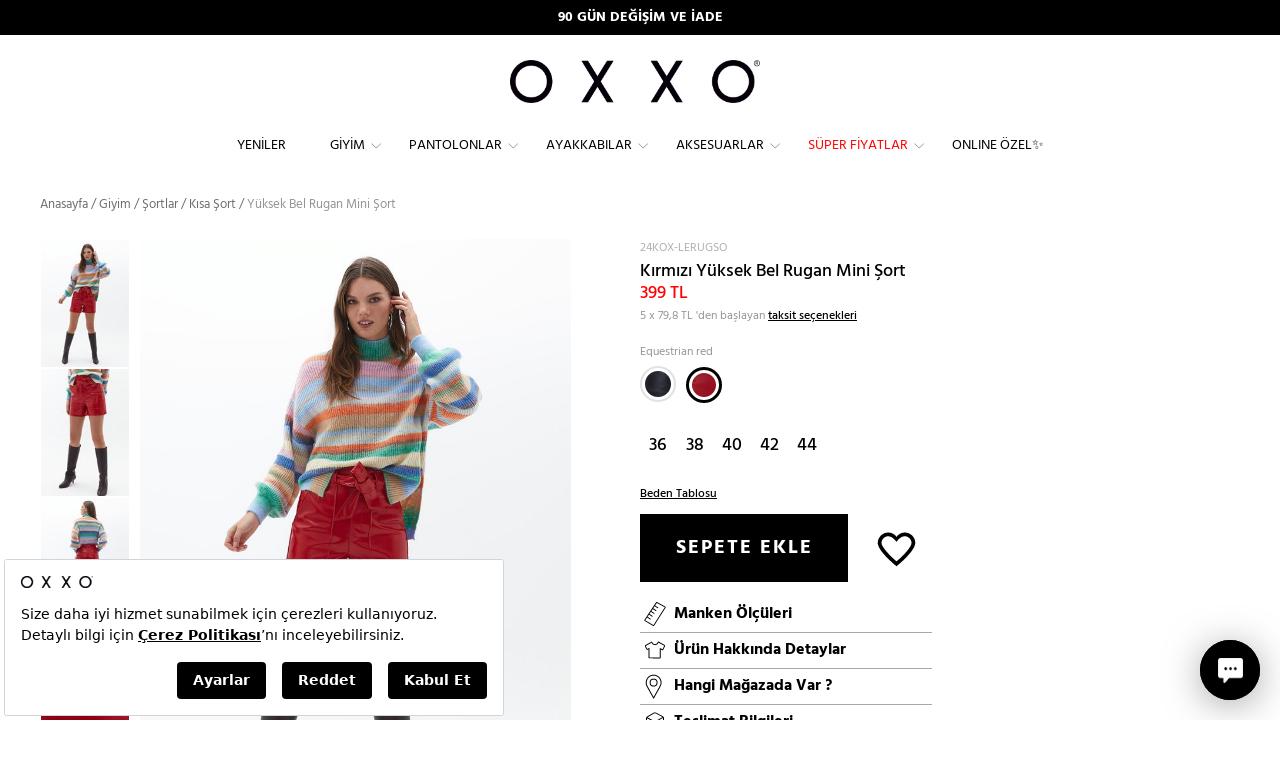

--- FILE ---
content_type: image/svg+xml
request_url: https://static.oxxo.com.tr/Images/ProductDetail/rule.svg?v=2
body_size: -54
content:
<svg id="Layer_1" data-name="Layer 1" xmlns="http://www.w3.org/2000/svg" viewBox="0 0 32 32"><path d="M27.36,8.67a1,1,0,0,0-.46-.59L18.32,3.31a1,1,0,0,0-1.27.3L4.77,22.16a.92.92,0,0,0-.13.72,1,1,0,0,0,.44.6l8.79,5.2a1,1,0,0,0,1.3-.31l12.07-19A.93.93,0,0,0,27.36,8.67Zm-13,19.15L5.6,22.71l2-3a.57.57,0,0,0,.11.11l3,2a.57.57,0,0,0,.28.08.52.52,0,0,0,.42-.22.5.5,0,0,0-.14-.69l-3-2a.51.51,0,0,0-.15-.07L9.6,16.68a.68.68,0,0,0,.12.12l3,2a.57.57,0,0,0,.28.08.52.52,0,0,0,.42-.22.5.5,0,0,0-.14-.69l-3-2a.37.37,0,0,0-.16-.07l1.47-2.23.13.13,3,2a.57.57,0,0,0,.28.08.52.52,0,0,0,.42-.22.5.5,0,0,0-.14-.69l-3-2a.45.45,0,0,0-.18-.07l1.48-2.24a.93.93,0,0,0,.14.14l3,2a.57.57,0,0,0,.28.08.52.52,0,0,0,.42-.22.5.5,0,0,0-.14-.69l-3-2a.46.46,0,0,0-.19-.08l1.49-2.24a.4.4,0,0,0,.14.15l3,2a.57.57,0,0,0,.28.08.52.52,0,0,0,.42-.22A.5.5,0,0,0,19.28,9l-3-2a.5.5,0,0,0-.2-.08L17.87,4.2,26.4,8.87Z"/></svg>